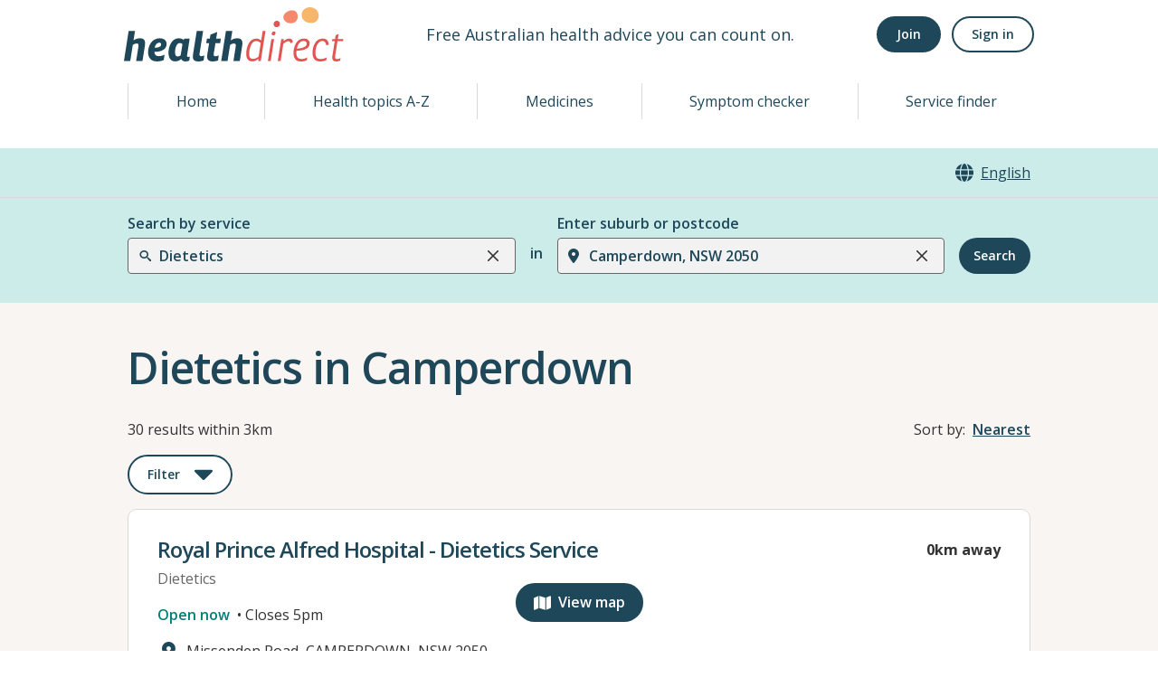

--- FILE ---
content_type: image/svg+xml
request_url: https://www.healthdirect.gov.au/australian-health-services/static/images/no-fee.svg
body_size: 1296
content:
<svg width="32" height="32" viewBox="0 0 32 32" fill="none" xmlns="http://www.w3.org/2000/svg">
<g clip-path="url(#clip0_834_7550)">
<path d="M31.5485 26.1634L26.7773 22.4229C28.0681 20.4229 28.8163 18.0418 28.8163 15.4837C28.8163 8.40342 23.0799 2.66699 16.0001 2.66699C12.3282 2.66699 9.01786 4.21088 6.68177 6.684L1.94159 2.95806C1.41146 2.54446 0.658768 2.64749 0.256167 3.16212C-0.153435 3.68425 -0.0619122 4.43893 0.459718 4.84754L30.0221 28.0083C30.5472 28.4184 31.3009 28.3249 31.7075 27.8048C32.1631 27.3287 32.0681 26.5735 31.548 26.1634H31.5485ZM21.6955 18.4424L15.2334 13.3827C15.597 13.5072 16.0171 13.6357 16.5027 13.7828L16.5697 13.7998C17.5835 14.1099 18.9323 14.5205 19.9541 15.2576C20.5152 15.6682 21.0434 16.2209 21.3699 16.9751C21.575 17.4412 21.679 17.9323 21.695 18.4429L21.6955 18.4424ZM12.9843 8.37092C13.4035 8.18637 13.8471 8.04434 14.3162 7.94381V7.44119C14.3162 6.51145 15.0704 5.75726 16.0001 5.75726H16.0086C16.9383 5.75726 17.6925 6.51145 17.6925 7.44119V7.96882C18.2457 8.06934 19.0834 8.23688 19.452 8.33741C20.3482 8.58047 20.8843 9.4937 20.6418 10.3899C20.3987 11.2861 19.4855 11.8143 18.5893 11.5797C18.2707 11.4957 17.1314 11.2781 16.7713 11.2196C15.749 11.0606 14.9113 11.1946 14.3752 11.4377C13.8476 11.6807 13.7135 11.9573 13.688 12.1164C13.685 12.1339 13.682 12.1504 13.68 12.1669L10.9668 10.0423C11.46 9.29115 12.1866 8.73301 12.9843 8.37142V8.37092Z" fill="#1E4759"/>
<path d="M18.974 22.6803C18.5634 22.8563 18.1363 22.9819 17.6837 23.0659V23.5265C17.6837 24.4562 16.9295 25.2104 15.9998 25.2104C15.0701 25.2104 14.3159 24.4562 14.3159 23.5265V22.9989C13.5202 22.8143 12.4809 22.4627 11.8193 22.2367C11.6767 22.1862 11.5512 22.1447 11.4507 22.1111C10.5709 21.8181 10.0933 20.8713 10.3869 19.9916C10.68 19.1119 11.6267 18.6343 12.5064 18.9279C12.6825 18.9784 12.8585 19.0454 13.0426 19.1039C13.8383 19.3805 14.735 19.682 15.2376 19.7656C15.2656 19.7701 15.2921 19.7731 15.3196 19.7771L4.0193 10.9229C3.47967 12.3397 3.18359 13.8771 3.18359 15.4835C3.18359 18.9279 4.53893 22.0521 6.75149 24.3562C8.09482 25.7551 9.74623 26.8453 11.5947 27.5235C11.6132 27.5295 11.6257 27.536 11.6442 27.542C12.9995 28.0286 14.4724 28.2997 16.0008 28.2997C17.5292 28.2997 18.9955 28.0346 20.3574 27.542H20.3634C21.4097 27.1619 22.3934 26.6488 23.2951 26.0236L19.0085 22.6653C18.9975 22.6703 18.9865 22.6753 18.975 22.6798L18.974 22.6803Z" fill="#1E4759"/>
</g>
<defs>
<clipPath id="clip0_834_7550">
<rect width="32" height="25.6329" fill="white" transform="translate(0 2.66699)"/>
</clipPath>
</defs>
</svg>
